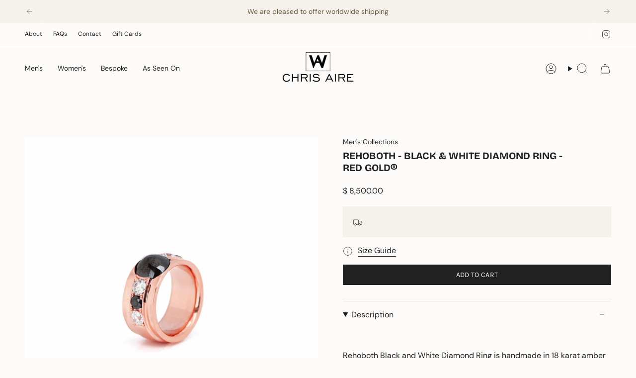

--- FILE ---
content_type: text/html; charset=utf-8
request_url: https://chrisaire.com/products/4-00-carats-black-and-white-diamond-ring?section_id=api-product-grid-item
body_size: 704
content:
<div id="shopify-section-api-product-grid-item" class="shopify-section">

<div data-api-content>
<div
    class="grid-item product-item  product-item--left product-item--outer-text  "
    id="product-item--api-product-grid-item-2295341350971"
    data-grid-item
    
  >
    <div class="product-item__image double__image" data-product-image>
      <a
        class="product-link"
        href="/products/4-00-carats-black-and-white-diamond-ring"
        aria-label="Rehoboth - Black &amp; White Diamond Ring - Red Gold®"
        data-product-link="/products/4-00-carats-black-and-white-diamond-ring"
      ><div class="product-item__bg" data-product-image-default><figure class="image-wrapper image-wrapper--cover lazy-image lazy-image--backfill is-loading" style="--aspect-ratio: 0.9090909090909091;" data-aos="img-in"
  data-aos-delay="||itemAnimationDelay||"
  data-aos-duration="800"
  data-aos-anchor="||itemAnimationAnchor||"
  data-aos-easing="ease-out-quart"><img src="//chrisaire.com/cdn/shop/products/4_CARAT_DIMAOND_RING-DESIGNER_CHRIS_AIRE-2-RED_GOLD.jpg?crop=center&amp;height=4400&amp;v=1639464746&amp;width=4000" alt="4.00 Carats Black and White Diamond Ring - Chris Aire Fine Jewelry &amp; Timepieces" width="4000" height="4400" loading="eager" srcset="//chrisaire.com/cdn/shop/products/4_CARAT_DIMAOND_RING-DESIGNER_CHRIS_AIRE-2-RED_GOLD.jpg?v=1639464746&amp;width=136 136w, //chrisaire.com/cdn/shop/products/4_CARAT_DIMAOND_RING-DESIGNER_CHRIS_AIRE-2-RED_GOLD.jpg?v=1639464746&amp;width=160 160w, //chrisaire.com/cdn/shop/products/4_CARAT_DIMAOND_RING-DESIGNER_CHRIS_AIRE-2-RED_GOLD.jpg?v=1639464746&amp;width=180 180w, //chrisaire.com/cdn/shop/products/4_CARAT_DIMAOND_RING-DESIGNER_CHRIS_AIRE-2-RED_GOLD.jpg?v=1639464746&amp;width=220 220w, //chrisaire.com/cdn/shop/products/4_CARAT_DIMAOND_RING-DESIGNER_CHRIS_AIRE-2-RED_GOLD.jpg?v=1639464746&amp;width=254 254w, //chrisaire.com/cdn/shop/products/4_CARAT_DIMAOND_RING-DESIGNER_CHRIS_AIRE-2-RED_GOLD.jpg?v=1639464746&amp;width=284 284w, //chrisaire.com/cdn/shop/products/4_CARAT_DIMAOND_RING-DESIGNER_CHRIS_AIRE-2-RED_GOLD.jpg?v=1639464746&amp;width=292 292w, //chrisaire.com/cdn/shop/products/4_CARAT_DIMAOND_RING-DESIGNER_CHRIS_AIRE-2-RED_GOLD.jpg?v=1639464746&amp;width=320 320w, //chrisaire.com/cdn/shop/products/4_CARAT_DIMAOND_RING-DESIGNER_CHRIS_AIRE-2-RED_GOLD.jpg?v=1639464746&amp;width=480 480w, //chrisaire.com/cdn/shop/products/4_CARAT_DIMAOND_RING-DESIGNER_CHRIS_AIRE-2-RED_GOLD.jpg?v=1639464746&amp;width=528 528w, //chrisaire.com/cdn/shop/products/4_CARAT_DIMAOND_RING-DESIGNER_CHRIS_AIRE-2-RED_GOLD.jpg?v=1639464746&amp;width=640 640w, //chrisaire.com/cdn/shop/products/4_CARAT_DIMAOND_RING-DESIGNER_CHRIS_AIRE-2-RED_GOLD.jpg?v=1639464746&amp;width=720 720w, //chrisaire.com/cdn/shop/products/4_CARAT_DIMAOND_RING-DESIGNER_CHRIS_AIRE-2-RED_GOLD.jpg?v=1639464746&amp;width=960 960w, //chrisaire.com/cdn/shop/products/4_CARAT_DIMAOND_RING-DESIGNER_CHRIS_AIRE-2-RED_GOLD.jpg?v=1639464746&amp;width=1080 1080w, //chrisaire.com/cdn/shop/products/4_CARAT_DIMAOND_RING-DESIGNER_CHRIS_AIRE-2-RED_GOLD.jpg?v=1639464746&amp;width=1296 1296w, //chrisaire.com/cdn/shop/products/4_CARAT_DIMAOND_RING-DESIGNER_CHRIS_AIRE-2-RED_GOLD.jpg?v=1639464746&amp;width=1512 1512w, //chrisaire.com/cdn/shop/products/4_CARAT_DIMAOND_RING-DESIGNER_CHRIS_AIRE-2-RED_GOLD.jpg?v=1639464746&amp;width=1728 1728w, //chrisaire.com/cdn/shop/products/4_CARAT_DIMAOND_RING-DESIGNER_CHRIS_AIRE-2-RED_GOLD.jpg?v=1639464746&amp;width=1950 1950w" sizes="500px" fetchpriority="high" class=" fit-cover is-loading ">
</figure>

&nbsp;</div><hover-images class="product-item__bg__under">
              <div class="product-item__bg__slider" data-hover-slider><div
                    class="product-item__bg__slide"
                    
                    data-hover-slide-touch
                  ><figure class="image-wrapper image-wrapper--cover lazy-image lazy-image--backfill is-loading" style="--aspect-ratio: 0.9090909090909091;"><img src="//chrisaire.com/cdn/shop/products/4_CARAT_DIMAOND_RING-DESIGNER_CHRIS_AIRE-2-RED_GOLD.jpg?crop=center&amp;height=4400&amp;v=1639464746&amp;width=4000" alt="4.00 Carats Black and White Diamond Ring - Chris Aire Fine Jewelry &amp; Timepieces" width="4000" height="4400" loading="lazy" srcset="//chrisaire.com/cdn/shop/products/4_CARAT_DIMAOND_RING-DESIGNER_CHRIS_AIRE-2-RED_GOLD.jpg?v=1639464746&amp;width=136 136w, //chrisaire.com/cdn/shop/products/4_CARAT_DIMAOND_RING-DESIGNER_CHRIS_AIRE-2-RED_GOLD.jpg?v=1639464746&amp;width=160 160w, //chrisaire.com/cdn/shop/products/4_CARAT_DIMAOND_RING-DESIGNER_CHRIS_AIRE-2-RED_GOLD.jpg?v=1639464746&amp;width=180 180w, //chrisaire.com/cdn/shop/products/4_CARAT_DIMAOND_RING-DESIGNER_CHRIS_AIRE-2-RED_GOLD.jpg?v=1639464746&amp;width=220 220w, //chrisaire.com/cdn/shop/products/4_CARAT_DIMAOND_RING-DESIGNER_CHRIS_AIRE-2-RED_GOLD.jpg?v=1639464746&amp;width=254 254w, //chrisaire.com/cdn/shop/products/4_CARAT_DIMAOND_RING-DESIGNER_CHRIS_AIRE-2-RED_GOLD.jpg?v=1639464746&amp;width=284 284w, //chrisaire.com/cdn/shop/products/4_CARAT_DIMAOND_RING-DESIGNER_CHRIS_AIRE-2-RED_GOLD.jpg?v=1639464746&amp;width=292 292w, //chrisaire.com/cdn/shop/products/4_CARAT_DIMAOND_RING-DESIGNER_CHRIS_AIRE-2-RED_GOLD.jpg?v=1639464746&amp;width=320 320w, //chrisaire.com/cdn/shop/products/4_CARAT_DIMAOND_RING-DESIGNER_CHRIS_AIRE-2-RED_GOLD.jpg?v=1639464746&amp;width=480 480w, //chrisaire.com/cdn/shop/products/4_CARAT_DIMAOND_RING-DESIGNER_CHRIS_AIRE-2-RED_GOLD.jpg?v=1639464746&amp;width=528 528w, //chrisaire.com/cdn/shop/products/4_CARAT_DIMAOND_RING-DESIGNER_CHRIS_AIRE-2-RED_GOLD.jpg?v=1639464746&amp;width=640 640w, //chrisaire.com/cdn/shop/products/4_CARAT_DIMAOND_RING-DESIGNER_CHRIS_AIRE-2-RED_GOLD.jpg?v=1639464746&amp;width=720 720w, //chrisaire.com/cdn/shop/products/4_CARAT_DIMAOND_RING-DESIGNER_CHRIS_AIRE-2-RED_GOLD.jpg?v=1639464746&amp;width=960 960w, //chrisaire.com/cdn/shop/products/4_CARAT_DIMAOND_RING-DESIGNER_CHRIS_AIRE-2-RED_GOLD.jpg?v=1639464746&amp;width=1080 1080w, //chrisaire.com/cdn/shop/products/4_CARAT_DIMAOND_RING-DESIGNER_CHRIS_AIRE-2-RED_GOLD.jpg?v=1639464746&amp;width=1296 1296w, //chrisaire.com/cdn/shop/products/4_CARAT_DIMAOND_RING-DESIGNER_CHRIS_AIRE-2-RED_GOLD.jpg?v=1639464746&amp;width=1512 1512w, //chrisaire.com/cdn/shop/products/4_CARAT_DIMAOND_RING-DESIGNER_CHRIS_AIRE-2-RED_GOLD.jpg?v=1639464746&amp;width=1728 1728w, //chrisaire.com/cdn/shop/products/4_CARAT_DIMAOND_RING-DESIGNER_CHRIS_AIRE-2-RED_GOLD.jpg?v=1639464746&amp;width=1950 1950w" sizes="500px" fetchpriority="high" class=" fit-cover is-loading ">
</figure>
</div><div
                    class="product-item__bg__slide"
                    
                      data-hover-slide
                    
                    data-hover-slide-touch
                  ><figure class="image-wrapper image-wrapper--cover lazy-image lazy-image--backfill is-loading" style="--aspect-ratio: 0.9090909090909091;"><img src="//chrisaire.com/cdn/shop/products/4_CARAT_DIMAOND_RING-DESIGNER_CHRIS_AIRE-RED_GOLD_-MODEL.jpg?crop=center&amp;height=2200&amp;v=1639464736&amp;width=2000" alt="4.00 Carats Black and White Diamond Ring - Chris Aire Fine Jewelry &amp; Timepieces" width="2000" height="2200" loading="lazy" srcset="//chrisaire.com/cdn/shop/products/4_CARAT_DIMAOND_RING-DESIGNER_CHRIS_AIRE-RED_GOLD_-MODEL.jpg?v=1639464736&amp;width=136 136w, //chrisaire.com/cdn/shop/products/4_CARAT_DIMAOND_RING-DESIGNER_CHRIS_AIRE-RED_GOLD_-MODEL.jpg?v=1639464736&amp;width=160 160w, //chrisaire.com/cdn/shop/products/4_CARAT_DIMAOND_RING-DESIGNER_CHRIS_AIRE-RED_GOLD_-MODEL.jpg?v=1639464736&amp;width=180 180w, //chrisaire.com/cdn/shop/products/4_CARAT_DIMAOND_RING-DESIGNER_CHRIS_AIRE-RED_GOLD_-MODEL.jpg?v=1639464736&amp;width=220 220w, //chrisaire.com/cdn/shop/products/4_CARAT_DIMAOND_RING-DESIGNER_CHRIS_AIRE-RED_GOLD_-MODEL.jpg?v=1639464736&amp;width=254 254w, //chrisaire.com/cdn/shop/products/4_CARAT_DIMAOND_RING-DESIGNER_CHRIS_AIRE-RED_GOLD_-MODEL.jpg?v=1639464736&amp;width=284 284w, //chrisaire.com/cdn/shop/products/4_CARAT_DIMAOND_RING-DESIGNER_CHRIS_AIRE-RED_GOLD_-MODEL.jpg?v=1639464736&amp;width=292 292w, //chrisaire.com/cdn/shop/products/4_CARAT_DIMAOND_RING-DESIGNER_CHRIS_AIRE-RED_GOLD_-MODEL.jpg?v=1639464736&amp;width=320 320w, //chrisaire.com/cdn/shop/products/4_CARAT_DIMAOND_RING-DESIGNER_CHRIS_AIRE-RED_GOLD_-MODEL.jpg?v=1639464736&amp;width=480 480w, //chrisaire.com/cdn/shop/products/4_CARAT_DIMAOND_RING-DESIGNER_CHRIS_AIRE-RED_GOLD_-MODEL.jpg?v=1639464736&amp;width=528 528w, //chrisaire.com/cdn/shop/products/4_CARAT_DIMAOND_RING-DESIGNER_CHRIS_AIRE-RED_GOLD_-MODEL.jpg?v=1639464736&amp;width=640 640w, //chrisaire.com/cdn/shop/products/4_CARAT_DIMAOND_RING-DESIGNER_CHRIS_AIRE-RED_GOLD_-MODEL.jpg?v=1639464736&amp;width=720 720w, //chrisaire.com/cdn/shop/products/4_CARAT_DIMAOND_RING-DESIGNER_CHRIS_AIRE-RED_GOLD_-MODEL.jpg?v=1639464736&amp;width=960 960w, //chrisaire.com/cdn/shop/products/4_CARAT_DIMAOND_RING-DESIGNER_CHRIS_AIRE-RED_GOLD_-MODEL.jpg?v=1639464736&amp;width=1080 1080w, //chrisaire.com/cdn/shop/products/4_CARAT_DIMAOND_RING-DESIGNER_CHRIS_AIRE-RED_GOLD_-MODEL.jpg?v=1639464736&amp;width=1296 1296w, //chrisaire.com/cdn/shop/products/4_CARAT_DIMAOND_RING-DESIGNER_CHRIS_AIRE-RED_GOLD_-MODEL.jpg?v=1639464736&amp;width=1512 1512w, //chrisaire.com/cdn/shop/products/4_CARAT_DIMAOND_RING-DESIGNER_CHRIS_AIRE-RED_GOLD_-MODEL.jpg?v=1639464736&amp;width=1728 1728w, //chrisaire.com/cdn/shop/products/4_CARAT_DIMAOND_RING-DESIGNER_CHRIS_AIRE-RED_GOLD_-MODEL.jpg?v=1639464736&amp;width=1950 1950w" sizes="500px" fetchpriority="high" class=" fit-cover is-loading ">
</figure>
</div></div>
            </hover-images></a>

      
    </div>

    <div
      class="product-information"
      style="--swatch-size: var(--swatch-size-filters);"
      data-product-information
    >
      <div class="product-item__info body-medium">
        <a class="product-link" href="/products/4-00-carats-black-and-white-diamond-ring" data-product-link="/products/4-00-carats-black-and-white-diamond-ring">
          <p class="product-item__title">Rehoboth - Black &amp; White Diamond Ring - Red Gold®</p>

          <div class="product-item__price__holder"><div class="product-item__price" data-product-price>
<span class="price">
  
    <span class="new-price">
      
$ 8,500.00
</span>
    
  
</span>
</div>
          </div>
        </a></div>
    </div>
  </div></div></div>